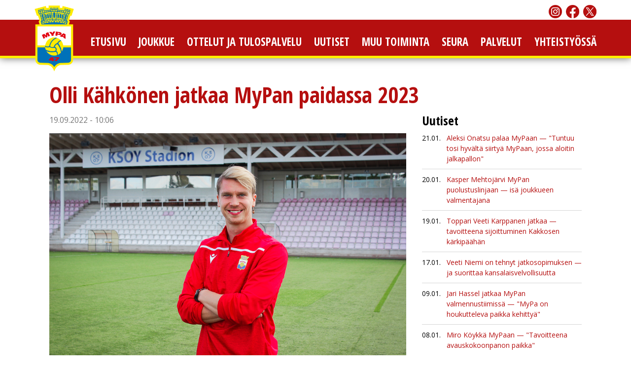

--- FILE ---
content_type: text/html; charset=utf-8
request_url: http://mypa.fi/uutiset/olli-kahkonen-jatkaa-mypan-paidassa-2023
body_size: 32532
content:
<!DOCTYPE html>
<!--[if IEMobile 7]><html class="iem7" lang="fi" dir="ltr"><![endif]-->
<!--[if lte IE 6]><html class="lt-ie9 lt-ie8 lt-ie7" lang="fi" dir="ltr"><![endif]-->
<!--[if (IE 7)&(!IEMobile)]><html class="lt-ie9 lt-ie8" lang="fi" dir="ltr"><![endif]-->
<!--[if IE 8]><html class="lt-ie9" lang="fi" dir="ltr"><![endif]-->
<!--[if (gte IE 9)|(gt IEMobile 7)]><!--><html lang="fi" dir="ltr" prefix="content: http://purl.org/rss/1.0/modules/content/ dc: http://purl.org/dc/terms/ foaf: http://xmlns.com/foaf/0.1/ og: http://ogp.me/ns# rdfs: http://www.w3.org/2000/01/rdf-schema# sioc: http://rdfs.org/sioc/ns# sioct: http://rdfs.org/sioc/types# skos: http://www.w3.org/2004/02/skos/core# xsd: http://www.w3.org/2001/XMLSchema#"><!--<![endif]-->
<head>
<meta charset="utf-8" />
<link rel="shortlink" href="/node/1493" />
<link rel="shortcut icon" href="http://mypa.fi/sites/default/files/favicon.png" type="image/png" />
<meta name="Generator" content="Drupal 7 (http://drupal.org)" />
<link rel="canonical" href="/uutiset/olli-kahkonen-jatkaa-mypan-paidassa-2023" />
<meta name="viewport" content="width=device-width, initial-scale=1" />
<meta name="MobileOptimized" content="width" />
<meta name="HandheldFriendly" content="1" />
<meta name="apple-mobile-web-app-capable" content="yes" />
<title>Olli Kähkönen jatkaa MyPan paidassa 2023 | Myllykosken Pallo</title>
<style>
@import url("http://mypa.fi/modules/system/system.base.css?piyb7l");
@import url("http://mypa.fi/modules/system/system.menus.css?piyb7l");
@import url("http://mypa.fi/modules/system/system.messages.css?piyb7l");
@import url("http://mypa.fi/modules/system/system.theme.css?piyb7l");
</style>
<style>
@import url("http://mypa.fi/sites/all/modules/date/date_api/date.css?piyb7l");
@import url("http://mypa.fi/sites/all/modules/date/date_popup/themes/datepicker.1.7.css?piyb7l");
@import url("http://mypa.fi/modules/field/theme/field.css?piyb7l");
@import url("http://mypa.fi/sites/all/modules/fitvids/fitvids.css?piyb7l");
@import url("http://mypa.fi/modules/node/node.css?piyb7l");
@import url("http://mypa.fi/modules/search/search.css?piyb7l");
@import url("http://mypa.fi/modules/user/user.css?piyb7l");
@import url("http://mypa.fi/sites/all/modules/video_filter/video_filter.css?piyb7l");
@import url("http://mypa.fi/sites/all/modules/views/css/views.css?piyb7l");
</style>
<style>
@import url("http://mypa.fi/sites/all/modules/colorbox/styles/stockholmsyndrome/colorbox_style.css?piyb7l");
@import url("http://mypa.fi/sites/all/modules/ctools/css/ctools.css?piyb7l");
@import url("http://mypa.fi/sites/all/modules/ds/layouts/ds_2col_stacked_fluid/ds_2col_stacked_fluid.css?piyb7l");
@import url("http://mypa.fi/sites/all/libraries/superfish/css/superfish.css?piyb7l");
</style>
<style media="screen">
@import url("http://mypa.fi/sites/all/themes/adaptivetheme/adaptivetheme/at_core/css/at.layout.css?piyb7l");
@import url("http://mypa.fi/sites/all/themes/adaptivetheme/mypa_res/css/global.base.css?piyb7l");
@import url("http://mypa.fi/sites/all/themes/adaptivetheme/mypa_res/css/global.styles.css?piyb7l");
@import url("http://mypa.fi/sites/all/themes/adaptivetheme/mypa_res/css/views-styles.css?piyb7l");
@import url("http://mypa.fi/sites/all/themes/adaptivetheme/mypa_res/css/banner_tool.css?piyb7l");
@import url("http://mypa.fi/sites/all/themes/adaptivetheme/mypa_res/css/navigation.css?piyb7l");
</style>
<link type="text/css" rel="stylesheet" href="http://mypa.fi/sites/default/files/adaptivetheme/mypa_res_files/mypa_res.responsive.layout.css?piyb7l" media="only screen" />
<link type="text/css" rel="stylesheet" href="http://mypa.fi/sites/all/themes/adaptivetheme/mypa_res/css/responsive.custom.css?piyb7l" media="only screen" />
<link type="text/css" rel="stylesheet" href="http://mypa.fi/sites/all/themes/adaptivetheme/mypa_res/css/responsive.smartphone.portrait.css?piyb7l" media="only screen and (max-width:320px)" />
<link type="text/css" rel="stylesheet" href="http://mypa.fi/sites/all/themes/adaptivetheme/mypa_res/css/responsive.smartphone.landscape.css?piyb7l" media="only screen and (min-width:321px) and (max-width:480px)" />
<link type="text/css" rel="stylesheet" href="http://mypa.fi/sites/all/themes/adaptivetheme/mypa_res/css/responsive.tablet.portrait.css?piyb7l" media="only screen and (min-width:481px) and (max-width:768px)" />
<link type="text/css" rel="stylesheet" href="http://mypa.fi/sites/all/themes/adaptivetheme/mypa_res/css/responsive.tablet.landscape.css?piyb7l" media="only screen and (min-width:769px) and (max-width:1024px)" />
<link type="text/css" rel="stylesheet" href="http://mypa.fi/sites/all/themes/adaptivetheme/mypa_res/css/responsive.desktop.css?piyb7l" media="only screen and (min-width:1025px)" />

<!--[if lt IE 9]>
<style media="screen">
@import url("http://mypa.fi/sites/default/files/adaptivetheme/mypa_res_files/mypa_res.lt-ie9.layout.css?piyb7l");
</style>
<![endif]-->
<script src="http://mypa.fi/sites/default/files/js/js_mzPimqSXT4Wrp4HFkma2H512kpFK4H6RnxENyPqKzjA.js"></script>
<script src="http://mypa.fi/sites/default/files/js/js_5ZvYbR_RpAnAa4Gy_hGCjwhuaBQEWzQIAwlMCStkIuU.js"></script>
<script src="http://mypa.fi/sites/default/files/js/js_jA6J7VfUKPvfs-s2a9rNJ4BOPPrNW0jMFuu5PEeWsec.js"></script>
<script src="http://mypa.fi/sites/default/files/js/js_-BlFAJhJ1K6XA3lL1ARWLJvGB-_mm0rAA-lu-i6SLjg.js"></script>
<script>var _gaq = _gaq || [];_gaq.push(["_setAccount", "UA-28085084-3"]);_gaq.push(["_trackPageview"]);(function() {var ga = document.createElement("script");ga.type = "text/javascript";ga.async = true;ga.src = ("https:" == document.location.protocol ? "https://ssl" : "http://www") + ".google-analytics.com/ga.js";var s = document.getElementsByTagName("script")[0];s.parentNode.insertBefore(ga, s);})();</script>
<script src="http://mypa.fi/sites/default/files/js/js_PXiznRWj6CwsZssggIWf3JKR5Z4ffN-lLNDPuIcLi5I.js"></script>
<script src="http://mypa.fi/sites/default/files/js/js_1uFQXObM3j7Dvw-B8tw6jmZ8WGnePumPfQlzVCGTe_w.js"></script>
<script>jQuery.extend(Drupal.settings, {"basePath":"\/","pathPrefix":"","ajaxPageState":{"theme":"mypa_res","theme_token":"IIKPRIVezQ7Dqb-A5O9w9JuWKFXzE4bDP9weg2KdGAc","js":{"sites\/all\/modules\/clientside_validation\/clientside_validation.ie8.js":1,"sites\/all\/modules\/clientside_validation\/clientside_validation_html5\/clientside_validation_html5.js":1,"sites\/all\/modules\/clientside_validation\/clientside_validation.js":1,"misc\/jquery.js":1,"misc\/jquery.once.js":1,"misc\/drupal.js":1,"sites\/all\/modules\/equalheights\/jquery.equalheights.js":1,"sites\/all\/libraries\/fitvids\/jquery.fitvids.js":1,"misc\/jquery.cookie.js":1,"misc\/jquery.form.js":1,"misc\/ajax.js":1,"sites\/all\/modules\/equalheights\/equalheights.js":1,"sites\/all\/modules\/fitvids\/fitvids.js":1,"public:\/\/languages\/fi_qAlE7zGPZasmBXpxbrNL3yoD4WlL9XCDe_i3N6xtroE.js":1,"sites\/all\/libraries\/colorbox\/jquery.colorbox-min.js":1,"sites\/all\/modules\/colorbox\/js\/colorbox.js":1,"sites\/all\/modules\/colorbox\/styles\/stockholmsyndrome\/colorbox_style.js":1,"sites\/all\/modules\/views\/js\/base.js":1,"misc\/progress.js":1,"sites\/all\/modules\/views\/js\/ajax_view.js":1,"sites\/all\/libraries\/imagesloaded\/jquery.imagesloaded.min.js":1,"sites\/all\/modules\/google_analytics\/googleanalytics.js":1,"0":1,"sites\/all\/modules\/clientside_validation\/jquery-validate\/jquery.validate.js":1,"sites\/all\/libraries\/superfish\/jquery.hoverIntent.minified.js":1,"sites\/all\/libraries\/superfish\/supposition.js":1,"sites\/all\/libraries\/superfish\/superfish.js":1,"sites\/all\/libraries\/superfish\/supersubs.js":1,"sites\/all\/modules\/superfish\/superfish.js":1,"sites\/all\/themes\/adaptivetheme\/mypa_res\/js\/mypa_scripts.js":1},"css":{"modules\/system\/system.base.css":1,"modules\/system\/system.menus.css":1,"modules\/system\/system.messages.css":1,"modules\/system\/system.theme.css":1,"sites\/all\/modules\/date\/date_api\/date.css":1,"sites\/all\/modules\/date\/date_popup\/themes\/datepicker.1.7.css":1,"modules\/field\/theme\/field.css":1,"sites\/all\/modules\/fitvids\/fitvids.css":1,"modules\/node\/node.css":1,"modules\/search\/search.css":1,"modules\/user\/user.css":1,"sites\/all\/modules\/video_filter\/video_filter.css":1,"sites\/all\/modules\/views\/css\/views.css":1,"sites\/all\/modules\/colorbox\/styles\/stockholmsyndrome\/colorbox_style.css":1,"sites\/all\/modules\/ctools\/css\/ctools.css":1,"sites\/all\/modules\/ds\/layouts\/ds_2col_stacked_fluid\/ds_2col_stacked_fluid.css":1,"sites\/all\/libraries\/superfish\/css\/superfish.css":1,"sites\/all\/themes\/adaptivetheme\/adaptivetheme\/at_core\/css\/at.layout.css":1,"sites\/all\/themes\/adaptivetheme\/mypa_res\/css\/global.base.css":1,"sites\/all\/themes\/adaptivetheme\/mypa_res\/css\/global.styles.css":1,"sites\/all\/themes\/adaptivetheme\/mypa_res\/css\/views-styles.css":1,"sites\/all\/themes\/adaptivetheme\/mypa_res\/css\/banner_tool.css":1,"sites\/all\/themes\/adaptivetheme\/mypa_res\/css\/navigation.css":1,"public:\/\/adaptivetheme\/mypa_res_files\/mypa_res.responsive.layout.css":1,"sites\/all\/themes\/adaptivetheme\/mypa_res\/css\/responsive.custom.css":1,"sites\/all\/themes\/adaptivetheme\/mypa_res\/css\/responsive.smartphone.portrait.css":1,"sites\/all\/themes\/adaptivetheme\/mypa_res\/css\/responsive.smartphone.landscape.css":1,"sites\/all\/themes\/adaptivetheme\/mypa_res\/css\/responsive.tablet.portrait.css":1,"sites\/all\/themes\/adaptivetheme\/mypa_res\/css\/responsive.tablet.landscape.css":1,"sites\/all\/themes\/adaptivetheme\/mypa_res\/css\/responsive.desktop.css":1,"public:\/\/adaptivetheme\/mypa_res_files\/mypa_res.lt-ie9.layout.css":1}},"colorbox":{"opacity":"0.85","current":"{current} of {total}","previous":"\u00ab Prev","next":"Next \u00bb","close":"Sulje","maxWidth":"98%","maxHeight":"98%","fixed":true,"mobiledetect":true,"mobiledevicewidth":"480px"},"views":{"ajax_path":"\/views\/ajax","ajaxViews":{"views_dom_id:4fdf4c09c447b7ee7a9b373881fedbdb":{"view_name":"news_list","view_display_id":"block","view_args":"Array","view_path":"node\/1493","view_base_path":null,"view_dom_id":"4fdf4c09c447b7ee7a9b373881fedbdb","pager_element":0}}},"urlIsAjaxTrusted":{"\/views\/ajax":true,"\/search\/content":true},"equalHeightsModule":{"classes":[{"selector":".equal-height-column","mediaquery":"(min-width: 481px)","minheight":"","maxheight":"","overflow":"auto"}],"imagesloaded_ie8":1},"fitvids":{"custom_domains":[],"selectors":["body\r",".embedded-video"],"simplifymarkup":1},"googleanalytics":{"trackOutbound":1,"trackMailto":1,"trackDownload":1,"trackDownloadExtensions":"7z|aac|arc|arj|asf|asx|avi|bin|csv|doc|exe|flv|gif|gz|gzip|hqx|jar|jpe?g|js|mp(2|3|4|e?g)|mov(ie)?|msi|msp|pdf|phps|png|ppt|qtm?|ra(m|r)?|sea|sit|tar|tgz|torrent|txt|wav|wma|wmv|wpd|xls|xml|z|zip"},"superfish":{"1":{"id":"1","sf":{"animation":{"opacity":"show","height":"show"},"speed":"fast","autoArrows":false,"dropShadows":false},"plugins":{"supposition":true,"supersubs":true}}},"adaptivetheme":{"mypa_res":{"layout_settings":{"bigscreen":"three-col-grail","tablet_landscape":"three-col-grail","tablet_portrait":"one-col-vert","smalltouch_landscape":"one-col-vert","smalltouch_portrait":"one-col-stack"},"media_query_settings":{"bigscreen":"only screen and (min-width:1025px)","tablet_landscape":"only screen and (min-width:769px) and (max-width:1024px)","tablet_portrait":"only screen and (min-width:481px) and (max-width:768px)","smalltouch_landscape":"only screen and (min-width:321px) and (max-width:480px)","smalltouch_portrait":"only screen and (max-width:320px)"}}},"clientsideValidation":{"forms":{"search-form":{"errorPlacement":1,"general":{"errorClass":"error","wrapper":"li","validateTabs":"","scrollTo":1,"scrollSpeed":1000,"disableHtml5Validation":1,"validateOnBlur":1,"validateOnBlurAlways":0,"validateOnKeyUp":1,"validateBeforeAjax":0,"validateOnSubmit":1,"showMessages":0,"errorElement":"label"},"rules":{"keys":{"maxlength":255,"messages":{"maxlength":"Sy\u00f6t\u00e4 hakusanat field has to have maximum 255 values."}}}}},"general":{"usexregxp":0,"months":{"Tammikuu":1,"Tam":1,"Helmikuu":2,"Hel":2,"Maaliskuu":3,"Maa":3,"Huhtikuu":4,"Huh":4,"Toukokuu":5,"Kes\u00e4kuu":6,"Kes":6,"Hein\u00e4kuu":7,"Hei":7,"Elokuu":8,"Elo":8,"Syyskuu":9,"Syy":9,"Lokakuu":10,"Lok":10,"Marraskuu":11,"Mar":11,"Joulukuu":12,"Jou":12}},"groups":{"search-form":{}}}});</script>
<!--[if lt IE 9]>
<script src="http://mypa.fi/sites/all/themes/adaptivetheme/adaptivetheme/at_core/scripts/html5.js?piyb7l"></script>
<![endif]-->
</head>
<body class="html not-front not-logged-in no-sidebars page-node page-node- page-node-1493 node-type-article i18n-fi atr-7.x-3.x atv-7.x-3.1">
  <div id="skip-link">
    <a href="#main-content" class="element-invisible element-focusable">Hyppää pääsisältöön</a>
  </div>
    
<div id="side-nav">
<a id="close-side-nav">Sulje</a>
<div class="region region-sidenav"><div class="region-inner clearfix"><nav id="block-menu-block-1" class="block block-menu-block no-title"  role="navigation"><div class="block-inner clearfix">  
  
  <div class="block-content content"><div class="menu-block-wrapper menu-block-1 menu-name-menu-main-menu-fi parent-mlid-0 menu-level-1">
  <ul class="menu clearfix"><li class="first leaf menu-mlid-903 menu-depth-1 menu-item-903"><a href="/">Etusivu</a></li><li class="leaf menu-mlid-1348 menu-depth-1 menu-item-1348"><a href="/joukkue">Joukkue</a></li><li class="leaf menu-mlid-1326 menu-depth-1 menu-item-1326"><a href="/ottelut-ja-tulospalvelu">Ottelut ja Tulospalvelu</a></li><li class="leaf menu-mlid-1517 menu-depth-1 menu-item-1517"><a href="/uutiset">Uutiset</a></li><li class="leaf has-children menu-mlid-1293 menu-depth-1 menu-item-1293"><a href="/juniorit">Muu toiminta</a></li><li class="leaf has-children menu-mlid-1294 menu-depth-1 menu-item-1294"><a href="/seura">Seura</a></li><li class="leaf has-children menu-mlid-1405 menu-depth-1 menu-item-1405"><a href="/palvelut">Palvelut</a></li><li class="last leaf menu-mlid-1403 menu-depth-1 menu-item-1403"><a href="/yhteistyossa">Yhteistyössä</a></li></ul></div>
</div>
  </div></nav></div></div></div>

<div id="top-fixed">
      <div id="page-top"><div class="section">
      <div class="region region-top"><div class="region-inner clearfix"><div id="block-block-18" class="block block-block no-title" ><div class="block-inner clearfix">  
  
  <div class="block-content content"><p> <a href="https://www.instagram.com/mypa_ry/" target="_blank"><img alt="" src="/sites/default/files/upload/images/misc/ig_27x27_1.png" style="width: 27px; height: 27px;" width="27" height="27" /></a>  <a href="https://www.facebook.com/mypajuniorit/" target="_blank"><img alt="" src="/sites/default/files/upload/images/misc/fb_27x27.png" style="width: 27px; height: 27px;" width="27" height="27" /></a>  <a href="https://twitter.com/MyPa_ry" target="_blank"><img alt="" src="/sites/default/files/upload/images/misc/x_27x27.png" style="width: 27px; height: 27px;" width="27" height="27" /></a></p>
</div>
  </div></div></div></div>    </div></div>
  
  <header id="header" class="clearfix" role="banner"><div class="section">
              <!-- start: Branding -->
        <div id="branding" class="branding-elements clearfix">

                      <div id="logo">
              <a href="/"><img class="site-logo" typeof="foaf:Image" src="http://mypa.fi/sites/default/files/mypa-logo_0.png" alt="Myllykosken Pallo" /></a>            </div>
          
                      <!-- start: Site name and Slogan hgroup -->
            <hgroup class="h-group" id="name-and-slogan">

                              <h1 id="site-name"><a href="/" title="Kotisivu">Myllykosken Pallo</a></h1>
              
                              <h2 id="site-slogan">www.mypa.fi</h2>
              
            </hgroup><!-- /end #name-and-slogan -->
          
        </div><!-- /end #branding -->
            <!-- region: Header -->
            
      <div id="nav"><div class="section">
          <div id="toggle-nav">Valikko</div>
          <!-- Navigation elements -->
          <div id="menu-bar" class="nav clearfix"><nav id="block-superfish-1" class="block block-superfish no-title menu-wrapper menu-bar-wrapper clearfix" >  
  
  <ul  id="superfish-1" class="menu sf-menu sf-menu-main-menu-fi sf-horizontal sf-style-none sf-total-items-8 sf-parent-items-3 sf-single-items-5"><li id="menu-903-1" class="first odd sf-item-1 sf-depth-1 sf-no-children"><a href="/" class="sf-depth-1">Etusivu</a></li><li id="menu-1348-1" class="middle even sf-item-2 sf-depth-1 sf-no-children"><a href="/joukkue" class="sf-depth-1">Joukkue</a></li><li id="menu-1326-1" class="middle odd sf-item-3 sf-depth-1 sf-no-children"><a href="/ottelut-ja-tulospalvelu" class="sf-depth-1">Ottelut ja Tulospalvelu</a></li><li id="menu-1517-1" class="middle even sf-item-4 sf-depth-1 sf-no-children"><a href="/uutiset" class="sf-depth-1">Uutiset</a></li><li id="menu-1293-1" class="middle odd sf-item-5 sf-depth-1 sf-total-children-3 sf-parent-children-0 sf-single-children-3 menuparent"><a href="/juniorit" class="sf-depth-1 menuparent">Muu toiminta</a><ul><li id="menu-1310-1" class="first odd sf-item-1 sf-depth-2 sf-no-children"><a href="/juniorit/harrastemiehet" class="sf-depth-2">Harrastemiehet</a></li><li id="menu-1510-1" class="middle even sf-item-2 sf-depth-2 sf-no-children"><a href="/muu-toiminta/ruutiukot" class="sf-depth-2">Ruutiukot</a></li><li id="menu-1359-1" class="last odd sf-item-3 sf-depth-2 sf-no-children"><a href="/juniorit/urheiluakatemia" class="sf-depth-2">Urheiluakatemia</a></li></ul></li><li id="menu-1294-1" class="middle even sf-item-6 sf-depth-1 sf-total-children-6 sf-parent-children-0 sf-single-children-6 menuparent"><a href="/seura" class="sf-depth-1 menuparent">Seura</a><ul><li id="menu-1366-1" class="first odd sf-item-1 sf-depth-2 sf-no-children"><a href="/seura/hallitus" class="sf-depth-2">Hallitus</a></li><li id="menu-1367-1" class="middle even sf-item-2 sf-depth-2 sf-no-children"><a href="/seura/yhteystiedot" class="sf-depth-2">Yhteystiedot</a></li><li id="menu-1368-1" class="middle odd sf-item-3 sf-depth-2 sf-no-children"><a href="/seura/jasenyys" class="sf-depth-2">Jäsenyys</a></li><li id="menu-1511-1" class="middle even sf-item-4 sf-depth-2 sf-no-children"><a href="/seura/tule-mukaan-mypan-toimintaan" class="sf-depth-2">Tule MyPaan!</a></li><li id="menu-1508-1" class="middle odd sf-item-5 sf-depth-2 sf-no-children"><a href="/seura/saannot" class="sf-depth-2">Säännöt</a></li><li id="menu-1513-1" class="last even sf-item-6 sf-depth-2 sf-no-children"><a href="https://drive.google.com/file/d/1KJZlRQMsekXhk9VSEY2Z8BazQIucrouj/view" class="sf-depth-2">Turvallisuusohjeistus</a></li></ul></li><li id="menu-1405-1" class="middle odd sf-item-7 sf-depth-1 sf-total-children-5 sf-parent-children-0 sf-single-children-5 menuparent"><a href="/palvelut" class="sf-depth-1 menuparent">Palvelut</a><ul><li id="menu-1408-1" class="first odd sf-item-1 sf-depth-2 sf-no-children"><a href="/palvelut/liput-ja-mypa-kortit" class="sf-depth-2">Liput ja kausikortit</a></li><li id="menu-1406-1" class="middle even sf-item-2 sf-depth-2 sf-no-children"><a href="/palvelut/mypa-talo" class="sf-depth-2">MyPa-talo</a></li><li id="menu-1407-1" class="middle odd sf-item-3 sf-depth-2 sf-no-children"><a href="https://www.mypashop.fi/" target="_blank" class="sf-depth-2">MyPaShop</a></li><li id="menu-1404-1" class="middle even sf-item-4 sf-depth-2 sf-no-children"><a href="/palvelut/ksoy-stadion" class="sf-depth-2">KSOY Stadion</a></li><li id="menu-1516-1" class="last odd sf-item-5 sf-depth-2 sf-no-children"><a href="/palvelut/materiaalipankki" class="sf-depth-2">Materiaalipankki</a></li></ul></li><li id="menu-1403-1" class="last even sf-item-8 sf-depth-1 sf-no-children"><a href="/yhteistyossa" class="sf-depth-1">Yhteistyössä</a></li></ul>
  </nav></div>      </div></div>
      
  </div></header>
</div> <!-- /#top-fixed -->
<div id="page-content">
  
  <div id="hero-img">
      </div><!-- /#hero-img -->
    
  <div id="page" class="container page"><div class="section">

    <!-- region: Leaderboard -->
        
    <div id="content-area">

    <div id="columns" class="columns clearfix">
      
      <!-- Breadcrumbs -->
            
            
      <!-- region: Secondary Content -->
            
      <div id="content-column" class="content-column" role="main">
        <div class="content-inner">
          <!-- Messages and Help -->
          
          <!-- region: Highlighted -->
          
          <section id="main-content">

            
                          <header id="main-content-header" class="clearfix">

                                  <h1 id="page-title" class="hidden">
                    Olli Kähkönen jatkaa MyPan paidassa 2023                  </h1>
                
                
              </header>
            
            <!-- region: Main Content -->
                          <div id="content" class="region">
                <div id="block-system-main" class="block block-system no-title" >  
  
  <div  about="/uutiset/olli-kahkonen-jatkaa-mypan-paidassa-2023" typeof="sioc:Item foaf:Document" role="article" class="ds-2col-stacked-fluid node node-article node-promoted node-sticky article view-mode-full clearfix">

  
  <div class="group-header">
    <div class="field field-name-title field-type-ds field-label-hidden view-mode-full"><div class="field-items"><div class="field-item even" property="dc:title"><h2>Olli Kähkönen jatkaa MyPan paidassa 2023</h2></div></div></div>  </div>

      <div class="group-left">
      <div class="field field-name-post-date field-type-ds field-label-hidden view-mode-full"><div class="field-items"><div class="field-item even">19.09.2022 - 10:06</div></div></div><div class="field field-name-field-image field-type-image field-label-hidden view-mode-full"><div class="field-items"><figure class="clearfix field-item even" rel="og:image rdfs:seeAlso" resource="http://mypa.fi/sites/default/files/upload/images/articles/kahkonenweb.jpg"><a href="http://mypa.fi/sites/default/files/upload/images/articles/kahkonenweb.jpg" title="Olli Kähkönen jatkaa MyPan paidassa 2023" class="colorbox" data-colorbox-gallery="gallery-node-1493-RQ2GlrpjY60"><img typeof="foaf:Image" class="image-style-none" src="http://mypa.fi/sites/default/files/upload/images/articles/kahkonenweb.jpg" width="1000" height="667" alt="" title="" /></a></figure></div></div><div class="field field-name-body field-type-text-with-summary field-label-hidden view-mode-full"><div class="field-items"><div class="field-item even" property="content:encoded"><h3>Kausi 2023 on MyPan luottopelaaja Olli Kähköselle jo seitsemäs</h3>
<p>Kähkönen näkee, että yksi syy viihtymiseen MyPassa on hyvät olosuhteet: ” Kyllä tosiaan 2023 on 7. kausi. On kunnia saada pelata MyPassa edelleenkin. Joukkueen arki ei ole hirveästi muuttunut vuosien varrella. Pelaajien sekä taustojen toiminta on ollut aina todella ammattimaista sarjatasosta riippumatta”.</p>
<p>Tällä kaudella kapteenin nauhaa kantanut Kähkönen näkee pelaamisensa kehittyneen: ” Oma pelaaminen on mennyt mielestäni taas eteenpäin. Lisäksi vastuuta on tullut enempi myös kapteenin velvollisuuksien kautta ja johtavana pelaajana yritän kehittyä koko ajan myös lisää. Koko kausi on ollut taas aika aaltoilevaa, loukkaantuminen keskeytti ikävästi kauden, mutta takaisin tuleminen tuntui entistä mukavammalta. On ollut myös hauska pelata hyökkääjänä muutamassa ottelussa, kun maalejakin on tullut. Vaikka kokemusta löytyy, niin koen, että minulla on potentiaalia kehittymiseen. Toivottavasti saadaan ensi kautena vielä lisää irti miehestä”. Kähkönen onnistui tällä kaudella neljä kertaa maalinteossa.</p>
<p>MyPan nousutavoite jää odottamaan ensi kautta. Kähkönen pitää kuitenkin joukkueen suoriutumista kuluneella kaudella erinomaisena. ” Pelaaminen on mennyt hurjasti eteenpäin kauden aikana. Olen jokaiseen pelaajaan tyytyväinen tällä kaudella. Meillä on nuori joukkue ja isot tavoitteet sekä ulkopuoliset odotukset olivat kovat varsinkin nuoremmille ja silti olemme pystyneet pelaamaan hyvän ja ehjän kausi. Pitkä kausi, välillä ohuemmallakin ringillä on tuonut haasteita, mutta silti olemme taistelleet aina loppuun asti”.</p>
<p>Olli Kähkönen on kaudella 2022 Kuljetusliike Kähkönen kummipelaaja.</p>
<p> </p>
</div></div></div><div class="field field-name-gallery field-type-ds field-label-hidden view-mode-full"><div class="field-items"><div class="field-item even"><div id="block-views-image-gallery-block" class="block block-views no-title" ><div class="block-inner clearfix">  
  
  <div class="block-content content"><div class="view view-image-gallery view-id-image_gallery view-display-id-block view-dom-id-ad893aee1ab7399720cfc3822c293fe8">
        
  
  
      <div class="view-content">
        <div class="views-row views-row-1 views-row-odd views-row-first views-row-last">
      
  <div class="views-field views-field-field-gallery-img">        <div class="field-content"></div>  </div>  </div>
    </div>
  
  
  
  
  
  
</div></div>
  </div></div></div></div></div>    </div>
  
      <div class="group-right">
      <div class="field field-name-uutislista field-type-ds field-label-hidden view-mode-full"><div class="field-items"><div class="field-item even"><section id="block-views-news-list-block" class="block block-views" ><div class="block-inner clearfix">  
      <h2 class="block-title">Uutiset</h2>
  
  <div class="block-content content"><div class="view view-news-list view-id-news_list view-display-id-block view-dom-id-4fdf4c09c447b7ee7a9b373881fedbdb">
        
  
  
      <div class="view-content">
        <div class="views-row views-row-1 views-row-odd views-row-first">
      
  <div class="views-field views-field-created">        <span class="field-content">21.01.</span>  </div>  
  <div class="views-field views-field-title">        <span class="field-content"><a href="/uutiset/aleksi-onatsu-palaa-mypaan-tuntuu-tosi-hyvalta-siirtya-mypaan-jossa-aloitin-jalkapallon">Aleksi Onatsu palaa MyPaan — &quot;Tuntuu tosi hyvältä siirtyä MyPaan, jossa aloitin jalkapallon&quot;</a></span>  </div>  </div>
  <div class="views-row views-row-2 views-row-even">
      
  <div class="views-field views-field-created">        <span class="field-content">20.01.</span>  </div>  
  <div class="views-field views-field-title">        <span class="field-content"><a href="/uutiset/kasper-mehtojarvi-mypan-puolustuslinjaan-isa-joukkueen-valmentajana">Kasper Mehtojärvi MyPan puolustuslinjaan — isä joukkueen valmentajana</a></span>  </div>  </div>
  <div class="views-row views-row-3 views-row-odd">
      
  <div class="views-field views-field-created">        <span class="field-content">19.01.</span>  </div>  
  <div class="views-field views-field-title">        <span class="field-content"><a href="/uutiset/toppari-veeti-karppanen-jatkaa-tavoitteena-sijoittuminen-kakkosen-karkipaahan">Toppari Veeti Karppanen jatkaa — tavoitteena sijoittuminen Kakkosen kärkipäähän</a></span>  </div>  </div>
  <div class="views-row views-row-4 views-row-even">
      
  <div class="views-field views-field-created">        <span class="field-content">17.01.</span>  </div>  
  <div class="views-field views-field-title">        <span class="field-content"><a href="/uutiset/veeti-niemi-on-tehnyt-jatkosopimuksen-ja-suorittaa-kansalaisvelvollisuutta">Veeti Niemi on tehnyt jatkosopimuksen — ja suorittaa kansalaisvelvollisuutta</a></span>  </div>  </div>
  <div class="views-row views-row-5 views-row-odd">
      
  <div class="views-field views-field-created">        <span class="field-content">09.01.</span>  </div>  
  <div class="views-field views-field-title">        <span class="field-content"><a href="/uutiset/jari-hassel-jatkaa-mypan-valmennustiimissa-mypa-on-houkutteleva-paikka-kehittya">Jari Hassel jatkaa MyPan valmennustiimissä — &quot;MyPa on houkutteleva paikka kehittyä&quot;</a></span>  </div>  </div>
  <div class="views-row views-row-6 views-row-even">
      
  <div class="views-field views-field-created">        <span class="field-content">08.01.</span>  </div>  
  <div class="views-field views-field-title">        <span class="field-content"><a href="/uutiset/miro-koykka-mypaan-tavoitteena-avauskokoonpanon-paikka">Miro Köykkä MyPaan — &quot;Tavoitteena avauskokoonpanon paikka&quot;</a></span>  </div>  </div>
  <div class="views-row views-row-7 views-row-odd">
      
  <div class="views-field views-field-created">        <span class="field-content">07.01.</span>  </div>  
  <div class="views-field views-field-title">        <span class="field-content"><a href="/uutiset/mypa-kasvatti-kasperi-ahola-on-tehnyt-jatkosopimuksen">MyPa-kasvatti Kasperi Ahola on tehnyt jatkosopimuksen</a></span>  </div>  </div>
  <div class="views-row views-row-8 views-row-even">
      
  <div class="views-field views-field-created">        <span class="field-content">06.01.</span>  </div>  
  <div class="views-field views-field-title">        <span class="field-content"><a href="/uutiset/jatkosopimus-hyokkaaja-otto-heimonen">Jatkosopimus: hyökkääjä Otto Heimonen</a></span>  </div>  </div>
  <div class="views-row views-row-9 views-row-odd">
      
  <div class="views-field views-field-created">        <span class="field-content">05.01.</span>  </div>  
  <div class="views-field views-field-title">        <span class="field-content"><a href="/uutiset/maalivahti-lassi-laine-mypaan">Maalivahti Lassi Laine MyPaan</a></span>  </div>  </div>
  <div class="views-row views-row-10 views-row-even">
      
  <div class="views-field views-field-created">        <span class="field-content">20.12.</span>  </div>  
  <div class="views-field views-field-title">        <span class="field-content"><a href="/uutiset/puolustaja-olli-kahkoselle-jatkosopimus-edessa-historiallinen-10-kausi">Puolustaja Olli Kähköselle jatkosopimus – Edessä historiallinen 10. kausi!</a></span>  </div>  </div>
  <div class="views-row views-row-11 views-row-odd">
      
  <div class="views-field views-field-created">        <span class="field-content">20.12.</span>  </div>  
  <div class="views-field views-field-title">        <span class="field-content"><a href="/uutiset/markus-mehtojarvi-mypan-valmennustiimiin-lajitaitojen-kehitys-keskiossa">Markus Mehtojärvi MyPan valmennustiimiin — &quot;Lajitaitojen kehitys keskiössä&quot;</a></span>  </div>  </div>
  <div class="views-row views-row-12 views-row-even views-row-last">
      
  <div class="views-field views-field-created">        <span class="field-content">19.12.</span>  </div>  
  <div class="views-field views-field-title">        <span class="field-content"><a href="/uutiset/uusi-toppari-joosua-erjanko-tuo-mypalle-kokoa-ja-kovuutta">Uusi toppari: Joosua Erjanko tuo MyPalle kokoa ja kovuutta</a></span>  </div>  </div>
    </div>
  
  
  
  
  
  
</div></div>
  </div></section></div></div></div>    </div>
  
  <div class="group-footer">
      </div>

</div>


  </div>              </div>
            
            <!-- Feed icons (RSS, Atom icons etc -->
            
            
          </section><!-- /end #main-content -->

          <!-- region: Content Aside -->
          
        </div><!-- /end .content-inner -->
      </div><!-- /end #content-column -->

      <!-- regions: Sidebar first and Sidebar second -->
            
    </div><!-- /end #columns -->

    <!-- region: Tertiary Content -->
        
    <!-- region: Campaign Content -->
        
    </div> <!-- /#content-area -->
    
  </div></div>
</div> <!-- /#page-content -->
<!-- region: Footer -->
  <footer id="footer" class="clearfix" role="contentinfo">
  <div class="region region-footer"><div class="region-inner clearfix"><div id="block-block-16" class="block block-block footer-contact-info no-title" ><div class="block-inner clearfix">  
  
  <div class="block-content content"><p><img alt="" src="/sites/default/files/resize/upload/images/misc/mypa-logo-100x168.png" style="width: 100px; height: 168px; float: left; margin-right: 20px;" width="100" height="168" />MyPa ry<br />
	Koulutie 1<br />
	46800 MYLLYKOSKI<br />
	E-mail: <a href="mailto:mypajuniorit@mypa.fi">info@mypa.fi</a></p>
</div>
  </div></div></div></div></footer>
  <script src="http://mypa.fi/sites/default/files/js/js_LDEIeJ7189cHvTuhR1aZqVa7parJ2v6ODrE_UOzH3io.js"></script>
</body>
</html>


--- FILE ---
content_type: text/css
request_url: http://mypa.fi/sites/all/themes/adaptivetheme/mypa_res/css/responsive.custom.css?piyb7l
body_size: 1862
content:
/*
 * responsive.custom.css is for custom media queries that are not set via the
 * theme settings, such as cascading media queries.
 *
 * By default all the other responsive stylesheets used in Adaptivetheme use a
 * "stacking method", however cascading media queries use a waterfall method so
 * you can leverage the cascade and inheritance for all browsers that support
 * media queries, regardless of screen size.
 *
 * @SEE http://zomigi.com/blog/essential-considerations-for-crafting-quality-media-queries/#mq-overlap-stack
 *
 * NOTE: this file loads by default, to disable got to your theme settings and
 * look under the "CSS" settings tab.
 */
/*
 * Really small screens and up
 */
/* @media only screen and (min-width: 220px) {} */
/*
 * Smartphone sizes and up
 */
/* @media only screen and (min-width: 320px) {} */
/*
 * Smartphone sizes and down
 */
@media only screen and (max-width: 480px) {
  /* 
   * Float Region blocks example:
   * In smaller screen sizes we can remove the float and widths so all blocks
   * stack instead of displaying horizonally. The selector used here is an
   * "attribute selector" which will match on any float block class. Use your
   * inspector or Firebug to get the classes from the page output if you need
   * more granular control over block alignment and stacking.
   * 
   * "Float Region blocks" is an extension for floating blocks in regions, see
   * your themes appearance settings, under the Extensions tab.
   */
  .region[class*="float-blocks"] .block {
    float: none;
    width: 100%;
  }
}
/*
 * Tablet sizes and up
 */
/* @media only screen and (min-width: 768px) {} */
/*
 * Desktops/laptops and up
 */
@media only screen and (min-width: 1025px) {
  #page {
    background: #fff;
    padding: 0;
  }
  
  .region-secondary-content .block {
    float: left;
    margin: 0 0 10px 0;
  }
  
  
} 


--- FILE ---
content_type: text/css
request_url: http://mypa.fi/sites/all/themes/adaptivetheme/mypa_res/css/responsive.desktop.css?piyb7l
body_size: 5082
content:
/*
 *   Important Information about this CSS File
 *
 * - Do not delete or rename this file, if you do not use it leave it blank (delete
 *   everything) and the file will be skipped when you enable Production Mode in
 *   the Global theme settings.
 *
 * - Read the _README file in this directory, it contains useful help and other information.
 */
body {
  /*background: #fff;*/
  background-size: cover;
}
body.toolbar {
  background-position: 0px 60px;
}

#top-fixed {
  position: fixed;
  top: 0;
  width: 100%;
  z-index: 100;
  height: 113px;
  transition: top .25s ease .1s;
}
body.toolbar #top-fixed {
  top: 65px;
}

#page-top > .section {
  max-width: 1140px;
  margin: auto;
  padding-top: 10px;
  width: 95%;
}
#page-content {
  margin: 118px auto 0 auto; /* 118px */
}
#page {
  padding: 0 0 0px 0;
  z-index: 2;
  position: relative;
}
#page .section {
  padding: 30px 30px 0 30px;
  
}
#header {
  width: 100%;
  padding-bottom: 10px;
  padding-top: 10px;
}
#header > .section {
  max-width: 1140px;
  position: relative;
  margin: auto;
  width: 95%;
}

.region-header {
  float: left;
  width: 50%;
}
#header .contact-block {
  float: right;
  margin-top: 15px;
}

#toggle-nav {
  display: none;
}

#branding {
  float: left;
  width: 13%;
}

#logo {
  position: absolute;
  width: 80px;
  z-index: 50;
  padding: 0px;
  margin-left: 0px;
  top: -39px;
}

#name-and-slogan {
  float: left;
  margin-left: 15px;
  margin-top: 9px;
}

/** Navigointi **/
#nav {
  width: auto;
  float: right;
}
#nav .section {
  max-width: 1140px;
  margin: auto;
}
#menu-bar {
  margin: auto;
  width: 100%;
  margin-bottom: 0px;
}
#menu-bar nav {
  padding: 0;
  margin-top: 10px;
  background: none;
}
#menu-bar nav ul {
  padding: 0px;
  width: 100%;
}

/** Pääsisältöalue **/
#columns {
}
#content-area {
  padding-top: 0px;
}

/** Banneri **/
#banner-area {
  /*height: 600px;
  overflow-y: hidden;*/
  /*padding: 15px 0;*/
  padding: 0;
}
#banner-area > .region {
  /*background: rgba(255,255,255,.5);*/
  border-bottom: 0px;
  position: relative;
  padding: 0px 0 0px 0;
  width: 100%;
  margin: auto;
  /*max-width: 1140px;
  margin: auto;*/
}
#banner-area > .block-inner{
  width: 100%;
  margin-bottom: 0px;
  clear: both;
  overflow-x: hidden;
}
#block-views-banners-block {
  float: left;
  width: 100%;
}
.view-id-banners {
  height: 100%;
  width: 100%;
}
.view-id-banners .bt-banner {
  /*background-size: cover;
  background-repeat: no-repeat;
  background-position: 50% 50%;*/
}

.view-id-banners .bt-banner {
  height: 100%; 
  overflow: hidden;
  width: 100%;
}
.view-id-banners .views-row {
  /*width: 33%;
  height: 300px;
  float: left;
  margin-bottom: 4px;
  margin-right: 0.3%*/
  
  width: 100%;
  /*height: 460px;*/
}

.view-id-banners .views-row .bt-banner {
  /*border-left: 2px solid #fff;*/
}
.view-id-banners .views-row-first .bt-banner {
  border-left: none;
}

/** Pääsisältö **/
#columns h2 {
  margin: 0 0 10px 0;
  padding: 0;
}

/** Main-content **/
#main-content {
  padding: 0 0px 0 0;
  position: relative;
}
body.sidebar-second #main-content {
  padding: 0 15px 0 0;
}
body.front #main-content {
  margin-top: 0px;
}
#main-content #content {
  padding-right: 0px;
  padding-top: 0px;
}
.no-sidebars #main-content #content {
  padding-right: 0px;
  padding-top: 0px;
}
body.sidebar-second #main-content #content {
  /*border-right: 1px solid #fff;*/
}

/** Sidebar **/
.region-sidebar-second {
  padding: 0;
}
.region-sidebar-second section.block {
  margin-bottom: 10px;
}
.region-sidebar-second .region-inner {

}
.region-sidebar-second h2 {
  margin-top: 0px;
}

/* Hakulomake */
#block-search-form {
  margin-bottom: 10px;
  text-align: right;
  float: left;
  width: 15%;
  padding-left: 73%;
}
#block-search-form #search-block-form input.form-text {
  
}
#block-search-form #search-block-form input.form-submit {
  background: none;
  border: none;
  color: #000;
}

/** Wide blocks **/
.region-wide-blocks {
  width: 100%;
  clear: both;
}
.region-wide-blocks .block  .block-inner {
  max-width: 1140px;
  margin: auto;
}

/** Footer **/
#footer .region-footer {
  font-size: 18px;
}

#footer .region-footer {
  max-width: 1140px;
}

/** Sivujen display suite **/
.ds-2col-stacked-fluid > .group-left {
    float: left;
    width: 68%;
    margin-right: 2%;
}
.ds-2col-stacked-fluid > .group-right {
    float: right;
    text-align: left;
    width: 30%;
}

.some-box {
  float: left;
  width: 32.3%;
  margin-right: 1%;
}

/** Article **/
.node-type-article #page {
  background: none;
}
.node-type-article #columns {
  background: none;
}

/** Ottelut-lista **/
#views-exposed-form-ottelut-2-block {
  position: absolute;
  top: 0;
  right: 0;
}
body.logged-in #views-exposed-form-ottelut-2-block {
  top: -80px;
}
#views-exposed-form-ottelut-2-block .views-exposed-widgets .views-widget{
  float: left;
}
#views-exposed-form-ottelut-2-block .views-exposed-widgets label {
  float: left;
  margin-right: 10px;
  padding-top: 5px;
}
#views-exposed-form-ottelut-2-block .views-exposed-widget .form-submit {
  margin-top: 0;
}

--- FILE ---
content_type: text/css
request_url: http://mypa.fi/sites/all/themes/adaptivetheme/mypa_res/css/views-styles.css?piyb7l
body_size: 20137
content:
/**
 * @file
 * Views Styling
 */

#content table.views-table {
	margin-top: 0px;
}

#content table.views-table tbody {
	font-size: 11px;
}

#content table.views-table th {
	background: #999;
	color: #fff;
	font-weight: normal;
	font-size: 11px;
}

#content table.views-table th a {
	color: #fff;
	font-weight: normal;
	font-size: 11px;
}

#content table.views-table thead th {
  background: #49926b;
}

#content table.views-table thead tr {
  border-bottom: none;
}

#content table.views-table tr {
  border-bottom: 1px solid #49926b;
}

#content table.views-table tr.even {
  background: #F6FBE9;
}

#content table.views-table tr.odd {
  background: #fff;
}

#content table.views-table tr.odd td.active {
	background: #eee;
}

#content table.views-table tr.even td.active {
	background: #e2e2e2;
}


/** Pager **/
ul.pager {
  float: right;
  clear: right;
  display: block;
  font-size: 14px;
}

/** Uutiset **/
.view-id-news .views-row {
  clear: both;
  margin-top: 20px;
  margin-bottom: 20px;
  float: left;
  width: 100%;
}
.view-id-news .views-row .views-column {
  float: left;
  width: 33.3%;
}
.view-id-news .views-row .views-column .node-article {
  padding: 0 20px;
}
.view-id-news .views-row .views-column-1 .node-article,
.view-id-news .views-row .views-column-2 .node-article {
  border-right: 1px solid #e5e5e5;
}
.view-id-news .views-row .field-name-title h3 {
  margin: 3px 0 5px 0;
  font-size: 22px;
  line-height: 1.3;
}
.view-id-news .views-row .field-name-title h3 a {
  color: #b50f0f;
}
.view-id-news .views-row .field-name-title h3 a:hover {
  color: #e21000;
}
.view-id-news .views-row .field-name-post-date {
  color: #808080;
  font-size: 0.8em;
}
.view-id-news .views-row .field-name-body p {
  margin-bottom: 0;
}

@media (min-width: 1024px) and (max-width: 1600px) {
  
}
@media (min-width: 681px) and (max-width: 1023px) {
  .view-id-news .views-row .field-name-title h3 {
    margin: 3px 0 5px 0;
    font-size: 16px;
    line-height: 1.3;
  }
}
@media (max-width: 680px) {
  .view-id-news .views-row {
    clear: none;
    margin-top: 0px;
    margin-bottom: 0px;
    float: none;
    width: auto;
  }
  .view-id-news .views-row .views-column {
    float: left;
    width: 100%;
    margin-bottom: 20px;
    text-align: center;
  }
  .view-id-news .views-row .views-column .node {
    margin: 0;
  }
  .view-id-news .views-row .views-column .node-article {
    border-bottom: 1px solid #e5e5e5;
    border-right: 0;
    padding-bottom: 20px;
    padding-left: 0;
    padding-right: 0;
  }
}


/** Seuraavat ottelut **/
#block-views-next-games-block {
  padding-top: 40px;
  padding-bottom: 50px;
}

.view-id-next_games .views-row {
  background: rgba(0,0,0,.65);
  float: left;
  width: 24%;
  margin-left: 0.5%;
  margin-right: 0.5%;
  padding-top: 20px;
  padding-bottom: 20px;
  text-align: center;
}

.view-id-next_games .views-row > div {
  padding-left: 20px;
  padding-right: 20px;
}

.view-id-next_games .views-row .views-field-field-game-date {
  text-align: center;
  margin-top: 3px;
  font-family: 'Open Sans Condensed', sans-serif;
}
.view-id-next_games .views-row .views-field-php {
  display: table;
  margin: auto;
  text-align: center;
}

.view-id-next_games .views-row .views-field-php .logo {
  display: table-cell;
  vertical-align: middle;
}

.view-id-next_games .views-row .views-field-php .home-logo {
  padding-right: 8px;
}
.view-id-next_games .views-row .views-field-php .away-logo {
  padding-left: 8px;
}
.view-id-next_games .views-row .views-field-php .logo {
  
}

@media (min-width: 451px) and (max-width: 767px) {
  .view-id-next_games .views-row {
    float: left;
    width: 49%;
    margin-bottom: 10px;
  }
}
@media (max-width: 450px) {
  .view-id-next_games .views-row {
    background: rgba(0,0,0,.65);
    float: left;
    width: 100%;
    margin-left: 0;
    margin-right: 0;
    margin-bottom: 10px;
    padding-top: 20px;
    padding-bottom: 20px;
    text-align: center;
  }
}

/** Highlight article **/
.view-id-highlight_article {
  position: relative;
  height: 410px;
}
.view-id-highlight_article .views-field-nid {
  width: 30%;
  z-index: 10;
  position: absolute;
  top: 50%;
  transform: translateY(-50%);
}
.view-id-highlight_article .views-field-field-image {
  position: absolute;
  top: 0;
  right: 0;
  z-index: 1;
  height: 410px;
  overflow: hidden;
}
.view-id-highlight_article .views-field-field-image img {
  position: relative;
}
.view-id-highlight_article .views-field-field-image:before {
  content: "";
  position: absolute;
  top: 0;
  left: 0;
  /*width: 35%;*/
  width: 25%;
  /*background: linear-gradient(to right, #fff 10%, rgba(255,255,255,0) 100%);*/
  background: linear-gradient(to right, #0072B9, rgba(255,255,255,.5), rgba(255,255,255,0));
  /*background: url(../images/backgrounds/white_transparent_ltr.png) top left repeat-y;*/
  height: 100%;
  z-index: 2;
}
.view-id-highlight_article .views-field-field-image:after {
  content: "";
  position: absolute;
  top: 0;
  right: 0;
  width: 35%;
  background: linear-gradient(to left, #fff 10%, rgba(255,255,255,0) 100%);
  height: 100%;
  z-index: 2;
}

/** Etusivun uutiset **/
.view-id-fp_news .views-row {
  border-bottom: 1px solid #d6d6d6;
  margin-bottom: 25px;
  float: left;
  padding-bottom: 15px;
  width: 100%;
}
.view-id-fp_news .views-row.views-row-last {
  border-bottom: none;
}
.view-id-fp_news .views-row .views-field-body .field-content {
  display: table;
  float: left;
  padding-bottom: 10px;
  width: 100%;
}
.view-id-fp_news .views-row article {
  float: left;
  width: 100%;
  display: table;
  position: relative;
}
.view-id-fp_news .views-row article .left {
  float: left;
  width: 49%;
}
.view-id-fp_news .views-row article .left > .section {
  height: 100%;
  padding: 0 7%;
}
.view-id-fp_news .views-row article .left .news-image {
  width: 100%;
}
.view-id-fp_news .views-row article .right {
  float: right;
  width: 49%;
  /*display: table-cell;*/
  /*position: relative;*/
  /*vertical-align: middle;*/
}
.view-id-fp_news .views-row article .right > .section {
  position: absolute;
  top: 50%;
  transform: translateY(-50%);
}
.view-id-fp_news .views-row .news-created {
  font-size: 0.9rem;
  color: #444;
}
.view-id-fp_news .views-row .news-title h3 {
  font-size: 1.7rem;
  line-height: 1.9rem;
  margin-top: 7px;
  margin-bottom: 14px;
}
@media (min-width: 769px) and (max-width: 1024px) {
  .view-id-fp_news .views-row article .right > .section {
    position: static;
    top: auto;
    transform: none;
  }
  .view-id-fp_news .views-row .news-title h3 {
    font-size: 1.5rem;
    line-height: 1.7rem;
    margin-top: 7px;
    margin-bottom: 8px;
  }
  .view-id-fp_news .views-row .news-body {
    font-size: 14px;
  }
}
@media (max-width: 768px) {
  .view-id-fp_news .views-row article .left {
    float: none;
    width: 100%;
    margin-right: 0;
  }
  .view-id-fp_news .views-row article .left > .section {
    padding: 0;
  }
  .view-id-fp_news .views-row article .right {
    float: none;
    width: 100%;
    margin-left: 0;
    margin-top: 10px;
    margin-bottom: 10px;
  }
  .view-id-fp_news .views-row article .right > .section {
    position: static;
    top: auto;
    transform: none;
  }
  .view-id-fp_news .views-row .news-title h3 {
    font-size: 1.5rem;
    line-height: 1.7rem;
    margin-top: 7px;
    margin-bottom: 8px;
  }
  .view-id-fp_news .views-row .news-body {
    font-size: 14px;
  }
}

/** Joukkueet **/
.view-id-joukkueet .views-row {
  float: left;
  margin-bottom: 15px;
  width: 100%;
}
.view-id-joukkueet .views-row .views-column {
  float: left;
  width: 49.2%;
  margin-right: 0.4%;
  border: 1px solid #d6d6d6;
  padding: 10px 0;
}
.view-id-joukkueet .views-row .views-column > .views-field {
  margin-left: 15px;
  margin-right: 15px;
}
.view-id-joukkueet .views-row .views-column .views-field-title {
  background: #b50f0f;
  padding: 5px 10px 5px 10px;
}
.view-id-joukkueet .views-row .views-column .views-field-field-joukkuekuva img {
  margin-bottom: -6px;
}
.view-id-joukkueet .views-row .views-column .views-field-title a {
  color: #fff;
  display: block;
  font-family: 'Open Sans Condensed', sans-serif;
  font-size: 1.4rem;
  font-weight: 600;
  text-align: center;
  width: 100%;
}
.view-id-joukkueet .views-row .views-column .views-field-title a:hover {
  color: #ffec00;
}

@media (max-width: 567px) {
  .view-id-joukkueet .views-row {
    float: left;
    margin-bottom: 0px;
    width: 100%;
  }
  .view-id-joukkueet .views-row .views-column {
    float: none;
    width: 95%;
    margin-right: 0%;
    border: 1px solid #d6d6d6;
    padding: 10px 0;
    margin-bottom: 15px;
  }
}

/**************************************************************************
 * Hero image
 *************************************************************************/
 .view-id-hero_image .view-content {
  text-align: center;
}
.view-id-hero_image .view-content img {
  width: 100%;
}
@media (min-width: 1500px) {
  .view-id-hero_image .view-content img {
    margin: auto;
    width: 1500px;
  }
}

/**************************************************************************
 * Hero title on articles
 *************************************************************************/
.view-id-hero_title {
  background: url(../images/backgrounds/uutistausta_350.jpg) 50% 50% no-repeat;
  height: 320px;
  position: relative;
}
.view-id-hero_title .view-content {
  text-align: center;
  position: absolute;
  left: 50%;
  top: 50%;
  transform: translateY(-50%);
  max-width: 80%;
  width: 80%;
}
.view-id-hero_title .view-content h2 {
  margin: 0;
  color: #fff;
  font-size: 3.0rem;
  line-height: 3.2rem;
  position: relative;
  left: -50%;
}
@media (min-width: 1200px) {
  .view-id-hero_title .view-content {
    max-width: 1140px;
    width: 1140px;
  }
}

@media (max-width: 768px) {
  .view-id-hero_title {
    height: 300px;
  }
  .view-id-hero_title .view-content h2 {
    font-size: 2.2rem;
    line-height: 2.4rem;
  }
}

/** Games **/
.view-id-ottelut_2 .view-content {
  margin-top: 15px;
}
.view-id-ottelut_2 .views-field {
  float: left;
  min-height: 36px; /* Ei muuten näy jos tulos on tyhjä */
  vertical-align: middle;
}
.view-id-ottelut_2 .row {
  background: #F7F7F7;
  margin-left: 0px;
  margin-right: 0px;
  margin-bottom: 5px;
  padding: 5px;
  font-family: 'Open Sans', arial, sans-serif;
  float: left;
  width: 100%;
}
.view-id-ottelut_2 .views-field.views-field-field-game-date {
  width: 25%;
  font-size: 13px;
}
.view-id-ottelut_2 .views-field.views-field-field-game-date .game-type {
  text-transform: uppercase;
  color: #777;
  font-size: 12px;
}
.view-id-ottelut_2 .views-field.views-field-title {
  width: 33%;
}
.view-id-ottelut_2 .views-field.views-field-field-game-type-reference {
  width: 15%;
}
.view-id-ottelut_2 .views-field.views-field-field-game-result {
  width: 7%;
  font-size: 20px;
  line-height: 36px;
  font-family: 'Open Sans', arial, sans-serif;
  font-weight: 700;
}
.view-id-ottelut_2 .views-field.views-field-field-istv-logo {
  width: 10%;
}
.view-id-ottelut_2 .views-field.views-field-php-1 {
  width: 68%;
}
.view-id-ottelut_2 .views-field.views-field-php-1 .team-name {
  display: inline-block;
  width: 30%;
  font-family: 'Open Sans', arial, sans-serif;
  font-size: 17px;
  position: relative;
  top: -8px;
}
.view-id-ottelut_2 .views-field.views-field-php-1 .logo {
  display: inline-block;
  width: 42px;
  height: 36px;
  text-align: center;
}
.view-id-ottelut_2 .views-field.views-field-php-1 .logo img {
  vertical-align: bottom;
}
.view-id-ottelut_2 .views-field.views-field-php-1 .logo.home-logo {
  margin-right: 10px;
}
.view-id-ottelut_2 .views-field.views-field-php-1 .team-name.home {
  margin-right: 10px;
  text-align: right;
}
.view-id-ottelut_2 .views-field.views-field-php-1 .team-name.away {
  margin-left: 10px;
  text-align: left;
}
@media screen and (max-width: 600px) {
  .view-id-ottelut_2 .views-field.views-field-field-game-date {
    width: 100%;
    font-size: 16px;
    text-align: center;
    margin-bottom: 10px;
  }
  .view-id-ottelut_2 .views-field.views-field-php-1 {
    width: 100%;
    text-align: center;
  }
  .view-id-ottelut_2 .views-field.views-field-field-game-result {
    width: 100%;
    text-align: center;
  }
  .view-id-ottelut_2 .views-field.views-field-php-1 .team-name {
    width: 24%;
  }
}

.views-exposed-widget .form-submit {
	padding: 7px 12px;
	border-radius: 4px;
	background: #e94d41;
	border: none;
	/*border-color: #e96055;*/
	color: #fff;
}

/** Responsive grid **/
.views-responsive-grid .views-column.last {

}
.views-responsive-grid {
  clear: both;
  float: left;
  width: 100%;
}
.views-columns-4 .views-column {
  width: 24%;
  margin-right: 1%;
  float: left;
}
.views-responsive-grid .row {
  margin: 0 0 20px 0;
  padding: 0px;
}
.views-responsive-grid .views-column.last {

}
.views-columns-4 .views-column {
  width: calc(25% - 10px);
  margin-right: 10px;
  margin-bottom: 100px;
  float: left;
  line-height: 100%;
}
.views-responsive-grid .row {
  margin: 0 0 20px 0;
  padding: 0px;
}

/** Pelaajat **/
.view-id-pelaajat .views-column {
  border: none;
  margin-bottom: 20px;
}
.view-id-pelaajat .views-column .views-field-field-image {
  text-align: center;
}
.view-id-pelaajat .views-field-title {
  background: #b50f0f;
  border-top: 5px solid #ffec00;
  text-align: center;
  padding: 7px;
}
.view-id-pelaajat .views-field-title h3 {
  font-weight: 600;
  font-size: 18px;
  color: #fff;
  text-align: center;
  margin-top: 0px;
  margin-bottom: 0px;
}
.view-id-pelaajat .views-field-title h3 a {
  color: #fff;
}
.view-id-pelaajat .views-field-title h3 .jersey_number {
  color: #ffec00;
}
.view-id-pelaajat .views-field-field-image img {
  margin-bottom: -6px;
}
@media (min-width: 601px) and (max-width: 767px) {
  /** Responsive grid **/
  .views-columns-4 .views-column {
    width: calc(50% - 10px);
    margin-right: 10px;
    float: left;
  }
}

@media (max-width: 600px) {
  /** Responsive grid **/
  .views-columns-4 .views-column {
    width: 100%;
    margin-right: 0px;
    float: left;
  }
}
@media (max-width: 767px) {
  .view-id-staff .views-columns-2 .views-column {
    width: 100%;
    margin-right: 0%;
    float: left;
    margin-bottom: 20px;
  }
  .view-id-staff .views-columns-2 .views-row {
    margin-bottom: 0px;
  }
}

/** Player hero **/
.hero-player {
  width: 100%;
  height: 450px;
  float: left;
  overflow: hidden;
  margin-bottom: 30px;
  background: #f1f1f1;
}
.hero-player .left {
  background: url(../images/backgrounds/mypa_logo_bw.png) 30% 50% no-repeat;
  background-size: 80%;
  float: left;
  width: 50%;
  padding-left: 10%;
  padding-right: 10%;
  height: 100%;
  position: relative;
}
.hero-player .left .content {
  position: absolute;
  width: 80%;
  top: 50%;
  transform: translateY(-50%);
}
.hero-player .player-number {
  /*background: #b50f0f;
  border-top: 5px solid #ffec00;*/
  color: #b50f0f;
  font-family: 'Open Sans Condensed', arial, sans-serif;
  font-size: 44px;
  font-weight: 600;
  /*text-shadow: 0 0 5px #aaa;*/
}
.hero-player .player-number .field-content {
  
}
.hero-player .left .content .player-data {
  float: left;
  width: 100%;
  font-size: 20px;
}
.hero-player .left .content .player-data .column {
  float: left;
  margin-right: 3%;
  width: 30%;
}
.hero-player .left .content .player-data .column-4,
.hero-player .left .content .player-data .column-5 {
  margin-top: 15px;
}
.hero-player .left .content .player-data .column .label {
  font-weight: 600;
  font-family: 'Open Sans Condensed', arial, sans-serif;
  text-transform: uppercase;
}
.hero-player .player-name {
  /*background-color: #b50f0f;
  border-bottom: 5px solid #ffec00;*/
  margin-top: 7px;
  margin-bottom: 40px;
}
.hero-player .player-name h2 {
  color: #b50f0f;
  font-family: 'Open Sans Condensed', arial, sans-serif;
  font-size: 58px;
  font-weight: 600;
  margin: 0;
  /*text-shadow: 0 0 5px #aaa;*/
  text-transform: uppercase;
}
.hero-player .right {
  float: left;
  width: 30%;
  height: 100%;
}
.hero-player .right .hero-image .field-content {
  display: inline-block;
  position: relative;
  float: right;
  max-width: 100%;
}
.hero-player .right .hero-image .field-content:before {
  position: absolute;
  top: 0;
  left: 0;
  width: 30%;
  content: "";
  height: 100%;
  /*background: linear-gradient(to right, #800f0f 25%, rgba(128,5,15,0));*/
  /*background: linear-gradient(to right, #fff 0%, rgba(255,255,255,0.8) 25%, rgba(255,255,255,0) 100%);*/
  background: linear-gradient(to right, #f1f1f1 0%, rgba(241,241,241,0.8) 25%, rgba(241,241,241,0) 100%);
}
.hero-player .right .hero-image .field-content img {
  width: auto;
  max-width: none;
  max-height: 450px;
}

@media (max-width: 991px) {
  .hero-player {
    height: 320px;
  }
  .hero-player .player-name h2 {
    font-size: 42px;
  }
  .hero-player .player-number {
    font-size: 38px;
  }
  .hero-player .right .hero-image .field-content img {
    width: auto;
    max-width: 100%;
    max-height: 320px;
  }
}
@media (max-width: 767px) {
  .hero-player {
    height: auto;
  }
  .hero-player .left {
    width: 80%;
    float: left;
  }
  .hero-player .left .content {
    float: left;
    position: static;
    transform: none;
    top: auto;
    padding: 25px 20px;
    width: 100%;
  }
  .hero-player .right {
    float: left;
    width: 100%;
    height: 100%;
  }
  .hero-player .right .hero-image .field-content img {
    margin-bottom: -6px;
  }
}
@media (max-width: 630px) {
  .hero-player .player-name h2 {
    margin-bottom: 10px;
  }
  .hero-player .player-name {
    float: left;
    margin-top: 0;
    margin-bottom: 0px;
  }
  .hero-player .left .content .player-data .column {
    float: left;
    margin-right: 0;
    margin-bottom: 0px;
    width: 100%;
  }
  .hero-player .player-number {
    font-size: 34px;
    float: left;
    margin-right: 10px;
    line-height: 48px;
  }
  .hero-player .player-name h2 {
    font-size: 34px;
    line-height: 48px;
  }
}

/** Valmennus ja taustat **/
#block-views-staff-block {
  float: left;
}
.views-columns-2 .views-column {
  width: calc(50% - 12px);
  margin-right: 10px;
  float: left;
  position: relative;
}
.view-id-staff .views-column {
  border-left: 1px solid #d6d6d6;
  border-top: 1px solid #d6d6d6;
  border-right: 1px solid #d6d6d6;
  border-bottom: 35px solid #b50f0f;
  margin-bottom: 10px;
  position: relative;
}
.view-id-staff .views-column:after {
  content: " ";
  position: absolute;
  bottom: -1px;
  left: 0;
  height: 5px;
  background: #ffec00;
  width: 100%;
}
.view-id-staff .views-column .views-field-field-image {
  text-align: center;
  float: left;
  width: 50%;
}
.view-id-staff .views-column .views-field-field-image img {
  margin-bottom: -6px;
}
.view-id-staff .views-field-title,
.view-id-staff .views-field-field-staff-role,
.view-id-staff .views-field-field-description {
  float: right;
  width: 48%;
  text-align: left;
  margin-left: 2%;
}

.view-id-staff .views-field-title h3 {
  font-weight: 700;
  font-size: 22px;
  color: #000;
  text-align: left;
  margin-top: 13px;
  margin-bottom: 3px;
}
.view-id-staff .views-field-field-staff-role,
.view-id-staff .views-field-field-description {
  font-size: 12px;
}


/** Uutislista **/
#block-views-news-list-block .block-title {
  font-size: 1.6rem;
  line-height: 1.8rem;
}
.view-id-news_list .views-row {
  border-bottom: 1px solid #d6d6d6;
  padding-bottom: 10px;
  margin-bottom: 10px;
  float: left;
  width: 100%;
  font-size: 14px;
}
.view-id-news_list .views-row  .views-field-created {
  float: left;
  width: 50px;
}
.view-id-news_list .views-row  .views-field-title {
  float: left;
  width: calc(100% - 50px);
}
.view-id-news_list .pager li {
	background-image: none;
	display: block;
	list-style-type: none;
	padding: 0.5em;
	float: left;
}
.view-id-news_list .pager .pager-previous a,
.view-id-news_list .pager .pager-next a {
  font-size: 34px;
  font-weight: 700;
  line-height: 14px;
}

/** Kuvagalleria **/
.view-id-image_gallery .view-content a > img {
  display: block;
  float: left;
  line-height: 100%;
  margin-right: 10px;
  margin-bottom: 10px;
}

--- FILE ---
content_type: text/css
request_url: http://mypa.fi/sites/all/themes/adaptivetheme/mypa_res/css/navigation.css?piyb7l
body_size: 4929
content:
#menu-bar nav {
	padding: 0;
	margin-top: 15px !important;
	background: none;
}

.block-superfish ul,
.block-superfish ul.sf-menu {
  margin: 0;
  padding: 0;
}

.block-superfish ul.sf-menu > li {
  display: inline;
  float: left;
  list-style: none;
  margin-right: 25px;
  padding: 0;
}
.block-superfish ul.sf-menu > li.last {
  margin-right: 0;
}

.block-superfish ul.sf-menu > li > a {
  white-space: nowrap;
  padding: 0px;
  text-transform: uppercase;
  font-family: 'Open Sans Condensed', sans-serif;
  color: #fff;
  font-size: 1.4rem;
  font-weight: bold;
  display: block;
  text-size-adjust: 100%;
}
@media (min-width: 769px) and (max-width: 960px) {
  .block-superfish ul.sf-menu > li {
    margin-right: 14px;
  }
  .block-superfish ul.sf-menu > li > a {
    font-size: 1.15rem;
  }
}
.block-superfish ul.sf-menu > li > a.active,
.block-superfish ul.sf-menu > li > a.active-trail {
  color: #ffec00;
}

.block-superfish li a:visited,
.block-superfish ul.sf-menu li a:visited {}

.block-superfish li a:hover,
.block-superfish li a:focus,
.block-superfish ul.sf-menu li a:hover,
.block-superfish ul.sf-menu li a:focus {
  color: #ffec00;
  transition: all .2s ease-in;
}

.block-superfish .block {
  margin-bottom: 0;
}

/** Dropdown **/
@media all and (min-width: 769px) and (min-device-width: 769px), (max-device-width: 800px) and (min-width: 769px) and (orientation:landscape) {
  .sf-menu ul {
    background: #fff;
    box-shadow: 0 0 10px rgba(0,0,0,.3);
  }
  .sf-menu ul li {
    padding: 0px;
    border-bottom: 1px solid #e8e8e8;
  }
  .sf-menu ul li a {
    font-family: 'Open Sans Condensed', sans-serif;
    font-size: 1rem;
    font-weight: bold;
    color: #b50f0f;
    padding: 7px 15px;
  }
  .block-superfish ul.sf-menu ul li a:hover {
    color: #e21000;
  }
}
@media (max-width: 768px) {
  /** Mobile **/
  .menu-toggle {
    display: block;
    position: absolute;
    top: 0px;
    right: 15px;
  }
  .menu-toggle .toggle-help {
    display: none;
  }

  .menu-toggle .line {
    display: block;
    height: 3px;
    width: 26px;
    margin: 5px auto 5px auto;
    background-color: #fff;
    border-bottom: 1px solid #e8e8e8;
  }
  .responsive-menu.menu-toggled,
  .responsive-menu.links.inline.menu-toggled {
    background: #fff;
    position: absolute;
    top: 58px;
    right: 0px;
    z-index: 49;
    width: 100%;
    box-shadow: 0 0 10px rgba(0,0,0,.3);
  }
  .responsive-menu .sub-menu {
    display: none;
  }
  .block-superfish ul.sf-menu.menu-toggled > li {
    display: block;
    float: none;
    list-style: none;
    margin-right: 0px;
    padding: 5px 25px;
    text-align: right;
    border-bottom: 1px solid #e8e8e8;
  }
  .block-superfish ul.sf-menu.menu-toggled > li.last {
    margin-right: 0;
    border-bottom: none;
  }

  .block-superfish ul.sf-menu.menu-toggled > li > a {
    white-space: nowrap;
    padding: 0px;
    text-transform: uppercase;
    font-family: 'Open Sans Condensed', sans-serif;
    color: #b50f0f;
    font-size: 1.2rem;
    font-weight: bold;
    display: block;
  }
}

/** Sidenavigation (mobile) **/
#side-nav {
  display: none;
}
@media (max-width: 768px) {
  #side-nav {
    display: block;
    position: fixed;
    top: 0px;
    right: 0px;
    width: 0; /*70%;*/
    height: 100%;
    background: rgba(181,15,15,.95);
    z-index: 101;
    transition: 0.35s;
    overflow-x: hidden;
  }
  #side-nav .region-sidenav {
    padding: 10px 30px;
  }
  #side-nav .region-sidenav .menu {
    margin-left: 0;
    padding-left: 0;
  }
  #side-nav .region-sidenav .menu > li {
    border-bottom: 1px solid rgba(255,255,255,.2);
    margin-bottom: 10px;
    list-style-type: none;
    list-style: none;
    padding-bottom: 10px;
    text-align: center;
  }
  #side-nav .region-sidenav .menu > li > a {
    font-family: 'Open Sans Condensed', sans-serif;
    color: #fff;
    font-size: 18px;
    line-height: 22px;
    font-weight: 700;
    display: block;
    text-transform: uppercase;
  }
  #side-nav .region-sidenav .menu > li > a.active,
  #side-nav .region-sidenav .menu > li > a:hover {
    color: #ffec00;
  }
  #close-side-nav {
    background: url(../images/close.png) center center no-repeat;
    color: #fff;
    display: block;
    margin: 15px auto 0 auto;
    font-size: 0px;
    width: 32px;
    height: 32px;
  }
  #close-side-nav.run-animation {
    -webkit-animation-name: spin; /* Safari 4.0 - 8.0 */
    -webkit-animation-duration: 1.5s; /* Safari 4.0 - 8.0 */
    -webkit-animation-delay: .35s; /* Safari 4.0 - 8.0 */
    animation-name: spin;
    animation-duration: 1.5s;
    animation-delay: 0.35s;
  }
}

@-moz-keyframes spin {
    from { -moz-transform: rotate(0deg); }
    to { -moz-transform: rotate(360deg); }
}
@-webkit-keyframes spin {
    from { -webkit-transform: rotate(0deg); }
    to { -webkit-transform: rotate(360deg); }
}
@keyframes spin {
    from {transform:rotate(0deg);}
    to {transform:rotate(360deg);}
}

--- FILE ---
content_type: text/css
request_url: http://mypa.fi/sites/all/themes/adaptivetheme/mypa_res/css/responsive.smartphone.portrait.css?piyb7l
body_size: 3854
content:
/*
 *   Important Information about this CSS File
 *
 * - Do not delete or rename this file, if you do not use it leave it blank (delete
 *   everything) and the file will be skipped when you enable Production Mode in
 *   the Global theme settings.
 *
 * - Read the _README file in this directory, it contains useful help and other information.
 */
/* Increase the body font size on small devices */
html {
  font-size: 100%;
}

body {
}
#top-fixed {
  position: fixed;
  top: 0;
  width: 100%;
  z-index: 100;
  height: 113px;
  transition: top .25s ease .1s;
}
#page {
  padding: 0 0 0px 0;
  z-index: 2;
  position: relative;
}
#page .section {
  padding: 10px;
}
#page-content {
  margin-top: 118px;
}
#header {
  width: 100%;
  height: 44px;
  padding-top: 10px;
  padding-bottom: 10px;
}
#header .section {
  position: relative;
  padding: 0;
}
#page-top > .section {
  padding: 10px 15px 0px 15px;
  width: auto;
}

#branding {
  padding-bottom: 5pxpx;
}

#logo {
  position: absolute;
  width: 75px;
  z-index: 500;
  padding: 0px;
  margin-left: 15px;
  top: -38px;
}

#name-and-slogan {
}

#site-name {
  font-size: 16px;
  text-align: center;
}

.region-header {
  width: auto;
  margin: auto;
}

/** Navigointi **/
#nav {
  position: relative;
}
#toggle-nav {
  display: block;
  position: absolute;
  top: 3px;
  right: 15px;
  text-indent: -9999em;
  background: url("../images/backgrounds/nav-icon.png") top left no-repeat;
  height: 26px;
  width: 26px;
}
#nav > .section {
  width: auto;
}
#menu-bar {
  display: block;
  clear: both;
  margin-left: 0px;
  margin-top: 10px;
  padding-top: 0px;
  width: 100%;
}

#menu-bar > nav {
  display: none;
}

#menu-bar > nav ul.menu {
  padding-top: 53px;
}

.nav ul.menu li {
  background: #B50F0F;
  display: block;
  float: none;
  margin: 0;
  border-bottom: 1px solid #ffec00;
  border-right: none;
}
.nav ul.menu li.first {
  
}
.nav ul.menu li a {
  padding: 5px 15px;
  height: auto;
  font-size: 18px;
  color: #fff;
  text-align: right;
}
.nav ul.menu li.active-trail a,
.nav ul.menu li a.active {
  background: none;
  color: #ffec00;
}
.nav ul.menu li a:hover,
.nav ul.menu li a:active {
  color: #ffec00;
}
/** Pääsisältöalue **/
#content-area {
  padding-top: 0px;
}

/** Pääsisältö **/
#columns h2 {
  margin: 0 0 15px 0;
}
#columns {
  padding: 0;
}

/** Main-content **/
#main-content {
  padding: 15px 0px 15px 0px;
}
.node-type-article #main-content {
  padding: 0px 0px 15px 0px;
}
#main-content #content {
  border-bottom: 1px solid #fff;
}
body.no-sidebars #main-content #content {
  border-bottom: none;
} 


/** Sidebar **/
.region-sidebar-second {
  padding: 0 0 15px 0;
  margin-top: 0;
}
.region-sidebar-second section.block {
  margin-bottom: 15px;
}
.region-sidebar-second .region-inner {
  padding-left: 0px;
}
.region-sidebar-second h2 {
  margin-top: 0px;
}

/* Language-switcher */
div.language-switcher {
  width: 100%;
  float: right;
  text-align: right;
  position: absolute;
  bottom: -12px;
  right: 7px;
}
div.language-switcher ul.language-switcher-locale-url {
  margin: 0;
  padding: 0;
}
div.language-switcher ul.language-switcher-locale-url li {
  margin: 0 5px 0 0;
  display: inline;
}

/* Hakulomake */
#block-search-form {
  margin-top: 10px;
  text-align: left;
  float: none;
  width: 100%;
}
#block-search-form #search-block-form input.form-text {
  width: 65%;
}
#block-search-form #search-block-form input.form-submit {
  background: none;
  border: none;
  color: #000;
}

/** Sivujen display suite **/
.ds-2col-stacked-fluid > .group-left {
    float: left;
    width: 100%;
    margin-right: 0%;
}
.ds-2col-stacked-fluid > .group-right {
    float: none;
    text-align: left;
    width: 100%;
}

.sponsors-table td img {
  display: block;
  width: 78%;
}

.block.top-text .block-content {
  font-size: 20px;
  text-align: left;
}

--- FILE ---
content_type: text/css
request_url: http://mypa.fi/sites/all/themes/adaptivetheme/mypa_res/css/responsive.smartphone.landscape.css?piyb7l
body_size: 3856
content:
/*
 *   Important Information about this CSS File
 *
 * - Do not delete or rename this file, if you do not use it leave it blank (delete
 *   everything) and the file will be skipped when you enable Production Mode in
 *   the Global theme settings.
 *
 * - Read the _README file in this directory, it contains useful help and other information.
 */
/* Increase the body font size on small devices */
html {
  font-size: 100%;
}

body {
}
#top-fixed {
  position: fixed;
  top: 0;
  width: 100%;
  z-index: 100;
  height: 113px;
  transition: top .25s ease .1s;
}
#page {
  padding: 0 0 0px 0;
  z-index: 2;
  position: relative;
}
#page .section {
  padding: 10px;
}
#page-content {
  margin-top: 118px;
}
#header {
  width: 100%;
  height: 44px;
  padding-top: 10px;
  padding-bottom: 10px;
}
#header .section {
  position: relative;
  padding: 0;
}
#page-top > .section {
  padding: 10px 15px 0px 15px;
  width: auto;
}

#branding {
  padding-bottom: 5pxpx;
}

#logo {
  position: absolute;
  width: 75px;
  z-index: 500;
  padding: 0px;
  margin-left: 15px;
  top: -38px;
}

#name-and-slogan {
}

#site-name {
  font-size: 16px;
  text-align: center;
}

.region-header {
  width: auto;
  margin: auto;
}

/** Navigointi **/
#nav {
  position: relative;
}
#toggle-nav {
  display: block;
  position: absolute;
  top: 3px;
  right: 15px;
  text-indent: -9999em;
  background: url("../images/backgrounds/nav-icon.png") top left no-repeat;
  height: 26px;
  width: 26px;
}
#nav > .section {
  width: auto;
}
#menu-bar {
  display: block;
  clear: both;
  margin-left: 0px;
  margin-top: 10px;
  padding-top: 0px;
  width: 100%;
}

#menu-bar > nav {
  display: none;
}

#menu-bar > nav ul.menu {
  padding-top: 53px;
}

.nav ul.menu li {
  background: #B50F0F;
  display: block;
  float: none;
  margin: 0;
  border-bottom: 1px solid #ffec00;
  border-right: none;
}
.nav ul.menu li.first {
  
}
.nav ul.menu li a {
  padding: 5px 15px;
  height: auto;
  font-size: 18px;
  color: #fff;
  text-align: right;
}
.nav ul.menu li.active-trail a,
.nav ul.menu li a.active {
  background: none;
  color: #ffec00;
}
.nav ul.menu li a:hover,
.nav ul.menu li a:active {
  color: #ffec00;
}
/** Pääsisältöalue **/
#content-area {
  padding-top: 0px;
}

/** Pääsisältö **/
#columns h2 {
  margin: 0 0 15px 0;
}
#columns {
  padding: 0;
}

/** Main-content **/
#main-content {
  padding: 15px 0px 15px 0px;
}
.node-type-article #main-content {
  padding: 0px 0px 15px 0px;
}
#main-content #content {
  border-bottom: 1px solid #fff;
}
body.no-sidebars #main-content #content {
  border-bottom: none;
} 


/** Sidebar **/
.region-sidebar-second {
  padding: 0 0 15px 0;
  margin-top: 0;
}
.region-sidebar-second section.block {
  margin-bottom: 15px;
}
.region-sidebar-second .region-inner {
  padding-left: 0px;
}
.region-sidebar-second h2 {
  margin-top: 0px;
}

/* Language-switcher */
div.language-switcher {
  width: 100%;
  float: right;
  text-align: right;
  position: absolute;
  bottom: -12px;
  right: 7px;
}
div.language-switcher ul.language-switcher-locale-url {
  margin: 0;
  padding: 0;
}
div.language-switcher ul.language-switcher-locale-url li {
  margin: 0 5px 0 0;
  display: inline;
}

/* Hakulomake */
#block-search-form {
  margin-top: 10px;
  text-align: left;
  float: none;
  width: 100%;
}
#block-search-form #search-block-form input.form-text {
  width: 65%;
}
#block-search-form #search-block-form input.form-submit {
  background: none;
  border: none;
  color: #000;
}

/** Sivujen display suite **/
.ds-2col-stacked-fluid > .group-left {
    float: left;
    width: 100%;
    margin-right: 0%;
}
.ds-2col-stacked-fluid > .group-right {
    float: right;
    text-align: left;
    width: 100%;
}

.sponsors-table td img {
  display: block;
  width: 78%;
}

.block.top-text .block-content {
  font-size: 20px;
  text-align: left;
}


--- FILE ---
content_type: text/css
request_url: http://mypa.fi/sites/all/themes/adaptivetheme/mypa_res/css/responsive.tablet.portrait.css?piyb7l
body_size: 4803
content:
/*
 *   Important Information about this CSS File
 *
 * - Do not delete or rename this file, if you do not use it leave it blank (delete
 *   everything) and the file will be skipped when you enable Production Mode in
 *   the Global theme settings.
 *
 * - Read the _README file in this directory, it contains useful help and other information.
 */
/* Increase the body font size on small devices */
html {
  font-size: 100%;
}

body {
}
#top-fixed {
  position: fixed;
  top: 0;
  width: 100%;
  z-index: 100;
  height: 113px;
  transition: top .25s ease .1s;
}
#page {
  padding: 0 0 0px 0;
  z-index: 2;
  position: relative;
}
#page .section {
  padding: 10px;
}
#page-content {
  margin-top: 118px;
}
#header {
  width: 100%;
  height: 44px;
  padding-top: 10px;
  padding-bottom: 10px;
}
#header .section {
  position: relative;
  padding: 0;
}
#page-top > .section {
  padding: 10px 15px 0px 15px;
  width: auto;
}

#branding {
  padding-bottom: 5pxpx;
}

#logo {
  position: absolute;
  width: 75px;
  z-index: 500;
  padding: 0px;
  margin-left: 15px;
  top: -38px;
}

#name-and-slogan {
}

#site-name {
  font-size: 16px;
  text-align: center;
}

.region-header {
  width: auto;
  margin: auto;
}

/** Navigointi **/
#nav {
  position: relative;
}
#toggle-nav {
  display: block;
  position: absolute;
  top: 3px;
  right: 15px;
  text-indent: -9999em;
  background: url("../images/backgrounds/nav-icon.png") top left no-repeat;
  height: 26px;
  width: 26px;
}
#nav > .section {
  width: auto;
}
#menu-bar {
  display: block;
  clear: both;
  margin-left: 0px;
  margin-top: 10px;
  padding-top: 0px;
  width: 100%;
}

#menu-bar > nav {
  display: none;
}

#menu-bar > nav ul.menu {
  padding-top: 53px;
}

.nav ul.menu li {
  background: #B50F0F;
  display: block;
  float: none;
  margin: 0;
  border-bottom: 1px solid #ffec00;
  border-right: none;
}
.nav ul.menu li.first {
  
}
.nav ul.menu li a {
  padding: 5px 15px;
  height: auto;
  font-size: 18px;
  color: #fff;
  text-align: right;
}
.nav ul.menu li.active-trail a,
.nav ul.menu li a.active {
  background: none;
  color: #ffec00;
}
.nav ul.menu li a:hover,
.nav ul.menu li a:active {
  color: #ffec00;
}
/** Pääsisältöalue **/
#content-area {
  padding-top: 0px;
}

/** Pääsisältö **/
#columns h2 {
  margin: 0 0 15px 0;
}
#columns {
  padding: 0;
}

/** Main-content **/
#main-content {
  padding: 15px 0px 15px 0px;
}
.node-type-article #main-content {
  padding: 0px 0px 15px 0px;
}
#main-content #content {
  border-bottom: 1px solid #fff;
}
body.no-sidebars #main-content #content {
  border-bottom: none;
} 


/** Sidebar **/
.region-sidebar-second {
  padding: 0 0 15px 0;
  margin-top: 0;
}
.region-sidebar-second section.block {
  margin-bottom: 15px;
}
.region-sidebar-second .region-inner {
  padding-left: 0px;
}
.region-sidebar-second h2 {
  margin-top: 0px;
}

/* Language-switcher */
div.language-switcher {
  width: 100%;
  float: right;
  text-align: right;
  position: absolute;
  bottom: -12px;
  right: 7px;
}
div.language-switcher ul.language-switcher-locale-url {
  margin: 0;
  padding: 0;
}
div.language-switcher ul.language-switcher-locale-url li {
  margin: 0 5px 0 0;
  display: inline;
}

/* Hakulomake */
#block-search-form {
  margin-top: 10px;
  text-align: left;
  float: none;
  width: 100%;
}
#block-search-form #search-block-form input.form-text {
  width: 65%;
}
#block-search-form #search-block-form input.form-submit {
  background: none;
  border: none;
  color: #000;
}

/** Sivujen display suite **/
.ds-2col-stacked-fluid > .group-left {
    float: none;
    width: 100%;
    margin-right: 0%;
}
.ds-2col-stacked-fluid > .group-right {
    float: none;
    text-align: left;
    width: 100%;
}

.sponsors-table td img {
  display: block;
  width: 78%;
}

.block.top-text .block-content {
  font-size: 20px;
  text-align: left;
}

/** Products **/
.view-id-products .views-row {
  float: left;
  width: 100%;
}
.view-id-products .views-column {
  border: 1px solid #eee;
  margin-right: 1.5%;
  margin-bottom: 20px;
  padding: 20px 0;
  float: left;
  width: 46%;
}
.view-id-products .views-column-2{
  margin-right: 0%;
  clear: right;
}

.view-id-products .views-row .views-field {
  padding: 0 10px;
  text-align: center;
}

/** Featured products fp **/
.view-id-featured_products_fp .views-row {
  float: left;
  width: 100%;
}
.view-id-featured_products_fp .views-column {
  border: 1px solid #eee;
  margin-right: 1.5%;
  margin-bottom: 20px;
  padding: 20px 0;
  float: left;
  width: 46%;
}
.view-id-featured_products_fp .views-column-2{
  margin-right: 0%;
  clear: right;
}

.view-id-featured_products_fp .views-row .views-field {
  padding: 0 10px;
  text-align: center;
}

/** Työmuodot **/
.view-id-tyomuodot .views-row .views-field-title h3 {
  font-size: 16px;
}

--- FILE ---
content_type: text/css
request_url: http://mypa.fi/sites/all/themes/adaptivetheme/mypa_res/css/responsive.tablet.landscape.css?piyb7l
body_size: 3572
content:
/*
 *   Important Information about this CSS File
 *
 * - Do not delete or rename this file, if you do not use it leave it blank (delete
 *   everything) and the file will be skipped when you enable Production Mode in
 *   the Global theme settings.
 *
 * - Read the _README file in this directory, it contains useful help and other information.
 */
body {
  background: #fff;
}
body.toolbar {
  background-position: 0px 60px;
}

#top-fixed {
  position: fixed;
  top: 0;
  width: 100%;
  z-index: 100;
  height: 113px;
  transition: top .25s ease .1s;
}
body.toolbar #top-fixed {
  top: 65px;
}

#page-top > .section {
  max-width: 94%;
  margin: auto;
  padding-top: 10px;
}
#page-content {
  margin-top: 118px;
}
#page {
  padding: 0 0 0px 0;
  z-index: 2;
  position: relative;
}
#page .section {
  padding-top: 30px;
}
#header {
  width: 100%;
  padding-bottom: 10px;
  padding-top: 10px;
}
#header > .section {
  max-width: 94%;
  position: relative;
  margin: auto;
}

.region-header {
  float: left;
  width: 50%;
}
#header .contact-block {
  float: right;
  margin-top: 15px;
}

#toggle-nav {
  display: none;
}

#branding {
  float: left;
  width: 13%;
}

#logo {
  position: absolute;
  width: 80px;
  z-index: 50;
  padding: 0px;
  margin-left: 0px;
  top: -39px;
}

#name-and-slogan {
  float: left;
  margin-left: 15px;
  margin-top: 9px;
}

/** Navigointi **/
#nav {
  width: auto;
  float: right;
}
#nav .section {
  max-width: 100%;
  margin: auto;
}
#menu-bar {
  margin: auto;
  width: 100%;
  margin-bottom: 0px;
}
#menu-bar nav {
  padding: 0;
  margin-top: 10px;
  background: none;
}
#menu-bar nav ul {
  padding: 0px;
  width: 100%;
}

/** Pääsisältöalue **/
#columns {
}
#content-area {
  padding-top: 0px;
}

/** Pääsisältö **/
#columns h2 {
  margin: 0 0 10px 0;
  padding: 0;
}

/** Main-content **/
#main-content {
  padding: 0 30px 0 0;
}
body.front #main-content {
  margin-top: 0px;
}
#main-content #content {
  padding-right: 0px;
  padding-top: 0px;
}
body.sidebar-second #main-content #content {
  /*border-right: 1px solid #fff;*/
}

/** Sidebar **/
.region-sidebar-second {
  padding: 0;
}
.region-sidebar-second section.block {
  margin-bottom: 10px;
}
.region-sidebar-second .region-inner {

}
.region-sidebar-second h2 {
  margin-top: 0px;
}

/* Hakulomake */
#block-search-form {
  margin-bottom: 10px;
  text-align: right;
  float: left;
  width: 15%;
  padding-left: 73%;
}
#block-search-form #search-block-form input.form-text {
  
}
#block-search-form #search-block-form input.form-submit {
  background: none;
  border: none;
  color: #000;
}

/** Wide blocks **/
.region-wide-blocks {
  width: 100%;
  clear: both;
}
.region-wide-blocks .block  .block-inner {
  max-width: 1140px;
  margin: auto;
}

/** Footer **/
#footer .region-footer {
  font-size: 18px;
}

#footer .region-footer {
  max-width: 100%;
}

/** Sivujen display suite **/
.ds-2col-stacked-fluid > .group-left {
    float: left;
    width: 60%;
    margin-right: 2%;
}
.ds-2col-stacked-fluid > .group-right {
    float: right;
    text-align: left;
    width: 38%;
}

/** Ottelut-lista **/
#views-exposed-form-ottelut-2-block {
  position: absolute;
  top: 0;
  right: 0;
}
body.logged-in #views-exposed-form-ottelut-2-block {
  top: -80px;
}
#views-exposed-form-ottelut-2-block .views-exposed-widgets .views-widget{
  float: left;
}
#views-exposed-form-ottelut-2-block .views-exposed-widgets label {
  float: left;
  margin-right: 10px;
  padding-top: 5px;
}
#views-exposed-form-ottelut-2-block .views-exposed-widget .form-submit {
  margin-top: 0;
}

--- FILE ---
content_type: text/javascript
request_url: http://mypa.fi/sites/default/files/js/js_1uFQXObM3j7Dvw-B8tw6jmZ8WGnePumPfQlzVCGTe_w.js
body_size: 1170
content:
(function ($) {
  var lastScrollTop = 0;
  var logoWidthOrig = 85;
  // Resolution constants
  var RES_DESKTOP = 5;
  var RES_TABLET_L = 4; // Tablet landscape
  var RES_TABLET_P = 3; // Tablet portrait
  var RES_MOBILE_L = 2; // Mobile landscape
  var RES_MOBILE_P = 1; // Mobile portrait
  $(document).ready(function(){
    logoWidthOrig = $('#logo').width();
    
    $('#toggle-nav').click(function() {
      if($('#side-nav').width() == 0){
        $("#side-nav").css('width', '100%');
        
        $('#close-side-nav').removeClass('run-animation');
        $('#close-side-nav').addClass('run-animation');
      }
      else {
        $("#side-nav").css('width', '0');
        //$('#close-side-nav').removeClass('run-animation');
      }
    });
    
    $('#close-side-nav').click(function() {
      $("#side-nav").css('width', '0%');
      $('#close-side-nav').removeClass('run-animation');
    });
    
    //setFPNewsHeight();
    //setBannerSize();
    
    if ($('#block-instagram-social-feed-instagram-social-feed-block').width() > 0) {
      $('#ig-content').html($('#block-instagram-social-feed-instagram-social-feed-block .content').html());
    }
  });
  $(window).load(function() {
    //setFPNewsHeight();
    //setBannerSize();
  });
  $(window).resize(function() {
    if (getResolutionMode() >= RES_MOBILE_L) {
      //$('#menu-bar > nav').show();
    }
    
    // Sets height for front page news area
    //setFPNewsHeight();
    //setFPNewsHeightCol();
  });
  
  $(window).scroll(function() {    
    var scrollTo = $(window).scrollTop();
		var docHeight = $(document).height();
		var windowHeight = $(window).height();
		var scrollPercent = (scrollTo / (docHeight-windowHeight)) * 100;
    var navBarHeight = $('#top-fixed').outerHeight();
    var toolBarHeight = $('#toolbar').height();
    if (!toolBarHeight) {
      toolBarHeight = 0;
    }
		scrollPercent = scrollPercent.toFixed(1);
    
    if (scrollTo < lastScrollTop || !lastScrollTop) { // Up
      if ($('#logo').width() != logoWidthOrig) {
        $('#logo').width(logoWidthOrig);
      }
      $('#top-fixed').css({ top: toolBarHeight+'px' });
    }
    else { // Down
      if (scrollTo > navBarHeight) {
        if ($('#logo').width() == logoWidthOrig) {
          $('#logo').width('60px');
        }
        $('#top-fixed').css({ top: '-'+navBarHeight+'px' });
      }
    }
    lastScrollTop = scrollTo;
  });
  
  function setFPNewsHeight() {
    var newsHeight = $('#block-views-news-block .block-inner').outerHeight();
    $('#banner-area .view-id-Bannerslider .flexslider .slides > li').height(newsHeight);
  }
  
  function setFPNewsHeightCol() {
    if (getResolutionMode() >= RES_DESKTOP) {
      var height = $(window).height() - $('#top-fixed').outerHeight() - $('#toolbar').outerHeight();
      height = height -5;
      var heightLow = (height/2) - 1;
      $('#banner-area .block-inner').first().height(height);
      //$('#banner-area > .region').height(height);
      //$('#banner-area .view-id-Bannerslider .flexslider .slides > li').height(height);
      $('.view-id-banners .views-row-1').height(height);
      $('.view-id-banners .views-row-2').height(heightLow);
      $('.view-id-banners .views-row-3').height(heightLow);
      $('.view-id-banners .views-row-4').height(heightLow);
      $('.view-id-banners .views-row-5').height(heightLow);
    }
    else if (getResolutionMode() >= RES_MOBILE_L) {
      var height = $(window).height() - $('#top-fixed').outerHeight() - $('#toolbar').outerHeight();
      height = height -120;
      var heightLow = (height/2) - 1;
      $('#banner-area .block-inner').height(height);
      $('.view-id-banners .views-row-1').height(height);
      $('.view-id-banners .views-row-2').height(heightLow);
      $('.view-id-banners .views-row-3').height(heightLow);
      $('.view-id-banners .views-row-4').height(heightLow);
      $('.view-id-banners .views-row-5').height(heightLow);
    }
    else {
      $('#banner-area  .block-inner').height('auto');
      $('.view-id-banners .views-row-1').height('auto');
      $('.view-id-banners .views-row-2').height('auto');
      $('.view-id-banners .views-row-3').height('auto');
      $('.view-id-banners .views-row-4').height('auto');
      $('.view-id-banners .views-row-5').height('auto');
    }
  }
  
  function setBannerSize() {
    if ($('.bt-banner').width() > 0) {
      var height = $('.bt-banner').height();
      $('.bt-banner .left').height(height);
    }
  }
  
  function getResolutionMode() {
    var width = $(window).width();
    if (width >= 1025) {
      return RES_DESKTOP;
    }
    else if (width < 1025 && width >= 769) {
      return RES_TABLET_L;
    }
    else if (width < 769 && width >= 481) {
      return RES_TABLET_P;
    }
    else if (width < 481 && width >= 321) {
      return RES_MOBILE_L;
    }
    else if (width < 321) {
      return RES_MOBILE_P;
    }
  } 
}(jQuery));;
